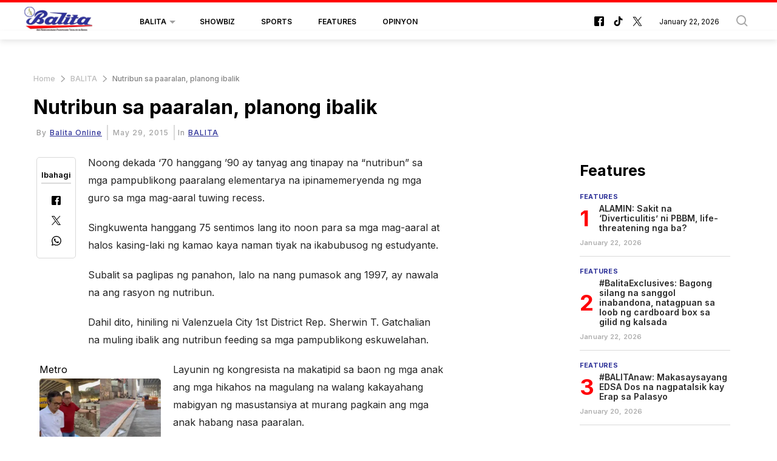

--- FILE ---
content_type: image/svg+xml
request_url: https://balita.mb.com.ph/theme_balita/images/breadcrumbs-arrow.svg
body_size: -174
content:
<svg width="7" height="12" viewBox="0 0 7 12" fill="none" xmlns="http://www.w3.org/2000/svg">
<path d="M0.900549 12L6.45071 6.45069C6.69889 6.20168 6.69889 5.79832 6.45071 5.54931L0.900549 0L0 0.900549L5.09949 6.00004L0 11.0995L0.900549 12Z" fill="#9D9D9D"/>
</svg>


--- FILE ---
content_type: image/svg+xml
request_url: https://balita.mb.com.ph/theme_balita/images/balita_logo.svg
body_size: 28379
content:
<svg width="112" height="41" viewBox="0 0 112 41" fill="none" xmlns="http://www.w3.org/2000/svg" xmlns:xlink="http://www.w3.org/1999/xlink">
<rect width="112" height="41" fill="url(#pattern0_55_457)"/>
<defs>
<pattern id="pattern0_55_457" patternContentUnits="objectBoundingBox" width="1" height="1">
<use xlink:href="#image0_55_457" transform="matrix(0.00425532 0 0 0.0114943 -0.0382979 -0.0344828)"/>
</pattern>
<image id="image0_55_457" width="300" height="90" xlink:href="[data-uri]"/>
</defs>
</svg>
